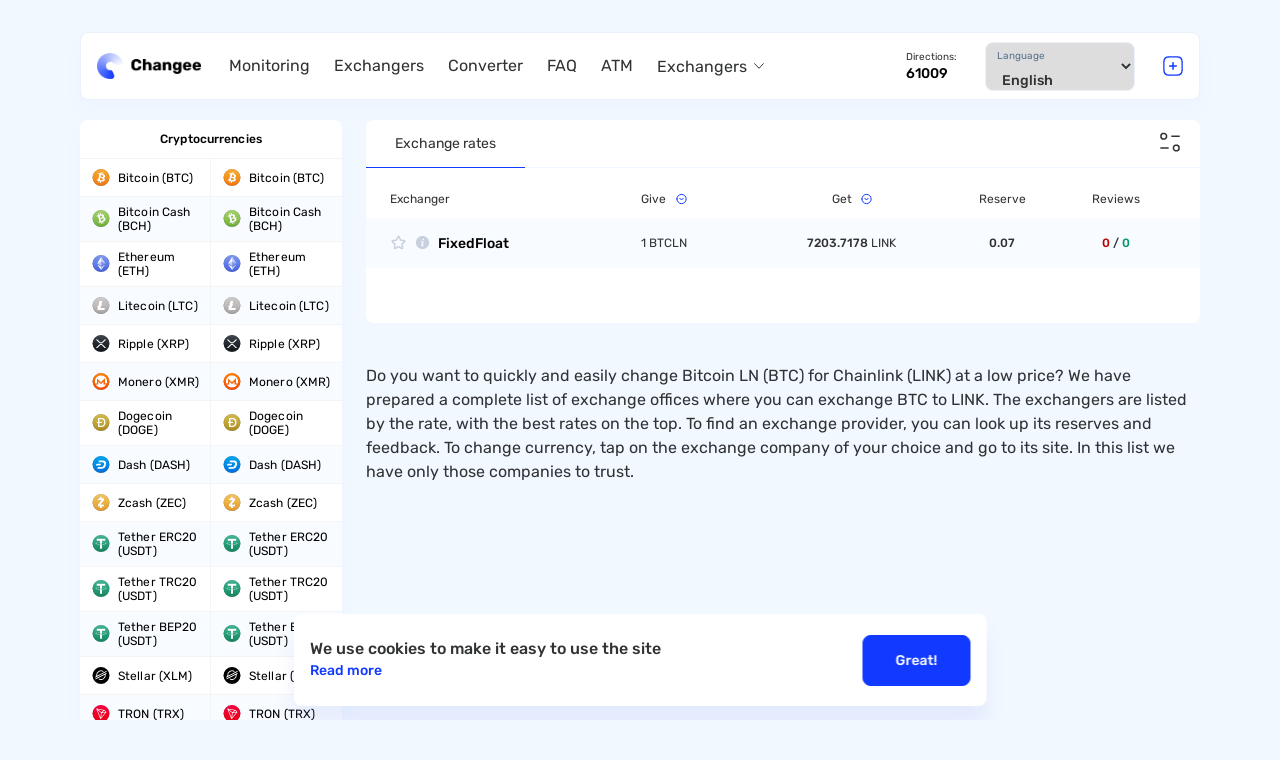

--- FILE ---
content_type: text/html; charset=UTF-8
request_url: https://changee.io/bitcoin-ln-to-chainlink
body_size: 8188
content:
<!DOCTYPE html>
<html lang="en"><head>
    <meta charset="UTF-8">
<meta name="viewport" content="width=device-width, initial-scale=1, maximum-scale=1, shrink-to-fit=no">
<meta http-equiv="x-ua-compatible" content="ie=edge">
<base href="https://changee.io/">
<link rel="canonical" href="https://changee.io/bitcoin-ln-to-chainlink">
<!-- Glider CSS -->
<link rel="stylesheet" href="https://changee.io/static/css/include/glider.min.css">

<!-- Bootstrap Grid CSS -->
<link rel="stylesheet" href="https://changee.io/static/css/include/bootstrap-grid.min.css">
<link rel="stylesheet" href="https://changee.io/static/css/include/nice-select2.css">

<!-- Styles -->
<link rel="stylesheet" href="https://cdn.jsdelivr.net/gh/englishextra/img-lightbox@0.1.8/css/img-lightbox.min.css">
<link rel="stylesheet" href="https://changee.io/static/css/app.min.css?4703f64792e7fa9312c6196c0beca62f">
<title>BTC to LINK Exchange – Convert Bitcoin LN to Chainlink with best rate</title>
<meta name="description" content="Swap Bitcoin LN to Chainlink with beneficial rate. Quick transactions BTC to LINK conversion with very low fees. Bitcoin LN vs Chainlink price graph. Find the finest electronic money and cryptocurrency exchangers on one page. Exchange your cryptocurrency in just a few minutes 24/7.">

<meta name="robots" content="index,follow">
<meta http-equiv="x-dns-prefetch-control" content="on">

<link rel="manifest" href="https://changee.io/manifest.json">

<!-- favicon -->
<link rel="apple-touch-icon" sizes="180x180" href="https://changee.io/static/images/dest/favicon/apple-touch-icon.png">
<link rel="icon" type="image/png" sizes="32x32" href="https://changee.io/static/images/dest/favicon/favicon-32x32.png">
<link rel="icon" type="image/png" sizes="16x16" href="https://changee.io/static/images/dest/favicon/favicon-16x16.png">
<link rel="mask-icon" href="https://changee.io/static/images/dest/favicon/safari-pinned-tab.svg" color="#292d4e">
<link rel="shortcut icon" href="https://changee.io/static/images/dest/favicon/favicon.ico">
<!-- app -->
<meta name="apple-mobile-web-app-title" content="changee.io">
<meta name="apple-mobile-web-app-capable" content="yes">
<meta name="apple-mobile-web-app-status-bar-style" content="white">
<meta name="application-name" content="changee.io">
<meta name="msapplication-TileColor" content="#000">
<meta name="msapplication-navbutton-color" content="#1139ff">
<meta name="msapplication-starturl" content="/">
<meta name="theme-color" content="#f2f8ff">
<meta name="mobile-web-app-capable" content="yes">
<meta name="author" content="changee.io">
<meta name="language" content="en">
<!-- open graph -->
<meta property="og:url" content="https://changee.io/bitcoin-ln-to-chainlink">
<meta property="og:type" content="">
<meta property="og:title" content="BTC to LINK Exchange – Convert Bitcoin LN to Chainlink with best rate">
<meta property="og:image:width" content="1280">
<meta property="og:image:height" content="720">
<meta property="og:description" content="Swap Bitcoin LN to Chainlink with beneficial rate. Quick transactions BTC to LINK conversion with very low fees. Bitcoin LN vs Chainlink price graph. Find the finest electronic money and cryptocurrency exchangers on one page. Exchange your cryptocurrency in just a few minutes 24/7.">
<meta property="og:site_name" content="changee.io">
<meta property="og:locale" content="en">
<!-- twitter -->
<meta property="twitter:card" content="summary_large_image">
<meta property="twitter:title" content="BTC to LINK Exchange – Convert Bitcoin LN to Chainlink with best rate">
<meta property="twitter:description" content="Swap Bitcoin LN to Chainlink with beneficial rate. Quick transactions BTC to LINK conversion with very low fees. Bitcoin LN vs Chainlink price graph. Find the finest electronic money and cryptocurrency exchangers on one page. Exchange your cryptocurrency in just a few minutes 24/7.">
<meta property="twitter:creator" content="@change">
<meta property="twitter:site" content="@change">
<meta property="twitter:image" content="https://changee.io/">
<!-- dublin core -->
<meta name="DC.Title" content="BTC to LINK Exchange – Convert Bitcoin LN to Chainlink with best rate">
<meta name="DC.Creator" content="changee.io">
<meta name="DC.Description" content="Swap Bitcoin LN to Chainlink with beneficial rate. Quick transactions BTC to LINK conversion with very low fees. Bitcoin LN vs Chainlink price graph. Find the finest electronic money and cryptocurrency exchangers on one page. Exchange your cryptocurrency in just a few minutes 24/7.">
<meta name="DC.Publisher" content="changee.io">
<meta name="DC.Contributor" content="changee.io">
<meta name="DC.Date" content=" 1970-01-01">
<meta name="DC.Type" content="Text">
<meta name="DC.Format" content="text/html">
<meta name="DC.Identifier" content="https://changee.io/bitcoin-ln-to-chainlink">
<meta name="DC.Language" content="en">
<meta name="DC.Coverage" content="World">
<meta name="DC.Rights" content="changee.io">
<meta property="article:published_time" content="1970-01-01T03:00:00">
<meta property="article:modified_time" content="1970-01-01T03:00:00">

<link rel="stylesheet" href="/assets/components/easycomm/css/web/ec.default.css" type="text/css">
<script type="text/javascript">easyCommConfig = {"ctx":"web","jsUrl":"\/assets\/components\/easycomm\/js\/web\/","cssUrl":"\/assets\/components\/easycomm\/css\/web\/","imgUrl":"\/assets\/components\/easycomm\/img\/web\/","actionUrl":"\/assets\/components\/easycomm\/action.php","reCaptchaSiteKey":""}</script>
<link rel="canonical" href="https://changee.io/bitcoin-ln-to-chainlink">
<link rel="stylesheet" href="/assets/components/ajaxform/css/default.css" type="text/css">
</head>

<body>
<header class="header " id="header">
    <div class="container">
        <div class="header__inner">
            <div class="header__left">
                <button type="button" class="header__burger no-xl md" id="menuToggle">
                    <span></span>
                </button>
                <a href="/" class="header__logo">
                    <picture decoding="async">
                        <source type="image/webp" srcset="https://changee.io/static/images/dest/header/logo.webp">
                        <img width="118" height="30" loading="lazy" src="https://changee.io/static/images/dest/header/logo.png" alt="Change" title="Change">
                    </picture>

                </a>
            </div>
            <div class="header__center">
                <!-- Nav -->
                <nav class="nav">
                    <nav class="nav">
    
    <ul class="nav__list">
        
<li class="nav__item ">
    <a href="https://changee.io/" class="nav__link first">Monitoring</a>
    
    </li>
<li class="nav__item ">
    <a href="https://changee.io/exchangers" class="nav__link ">Exchangers</a>
    
    </li>
<li class="nav__item ">
    <a href="https://changee.io/converter" class="nav__link ">Converter</a>
    
    </li>
<li class="nav__item ">
    <a href="https://changee.io/faq" class="nav__link ">FAQ</a>
    
    </li>
<li class="nav__item ">
    <a href="https://changee.io/atm" class="nav__link ">ATM</a>
    
    </li>
<li class="nav__item nav__item--depth">
    <a href="https://changee.io/kriptobirzhi-prinimayushie-rossiyskie-rubli/" class="nav__link last">Exchangers</a>
    
    <div class="nav__inner">
    <ul class="nav__inner-list">
      
<li class="nav__item-inner">
    <a href="https://changee.io/kak-i-gde-kupit-usdt" class="nav__link first">How to Buy USDT with Rubles</a>
</li>
<li class="nav__item-inner">
    <a href="https://changee.io/kak-i-gde-kupit-bitcoin" class="nav__link ">Buy Bitcoin</a>
</li>
<li class="nav__item-inner">
    <a href="https://changee.io/kak-kypit-memkoiny" class="nav__link last">Buy Memecoins in 2025</a>
</li>  
    </ul>
</div></li>    </ul>
</nav>                </nav>
                <!-- Nav END -->

                <div class="header__center__wrapper">
                    <div class="header__info">
                        <div class="header__info__item">
                            <div class="header__info__title">
                                                                    Directions:
                                                            </div>
                            <div class="header__info__value">
                                61009                            </div>
                        </div>
                    </div>

                    <div class="header__wrapper">
                        <span class="exchange__select__supt__title">
                                                              Language
                                                     </span>
                        <select name="languages" id="languages" class="custom-select header__select" onchange="location = this.value;">
                            <option value="http://changee.io/bitcoin-ln-to-chainlink" selected>English</option><option value="http://changee.io/ru/bitcoin-ln-to-chainlink">Русский</option>                        </select>
                    </div>
                </div>


            </div>
            <div class="header__right">
                <button type="button" class="header__add__btn" data-popup="#popupAddition">
                    <img loading="lazy" src="https://changee.io/static/images/dest/header/add.svg" alt="add" title="add">
                </button>
            </div>
        </div>
    </div>
</header>

<input type="hidden" id="locale" value="en">


<main class="main">

    <div class="main__inner">
        <div class="container">
            <div class="row">
                <div class="main__col col-3 no-md">
                    <div class="sidebar">
        
<div class="sidebar-currencies">
    <div class="sidebar-currencies__wrrapper">
        <div class="sidebar-currencies__block">
            <div class="sidebar-currencies__head">
                Cryptocurrencies            </div>
            <div class="sidebar-currencies__list">
                <a href="bitcoin" class="sidebar-currencies__link" rel="nofollow">
    <img width="18" height="18" src="https://changee.io/static/images/dest/crypto-icons/icon/btc.svg" alt="Bitcoin" title="Bitcoin" class="sidebar-currencies__icon" loading="lazy">
    <span class="sidebar-currencies__text">Bitcoin (BTC)</span>
</a>

<a href="bitcoin" class="sidebar-currencies__link" rel="nofollow">
    <img width="18" height="18" src="https://changee.io/static/images/dest/crypto-icons/icon/btc.svg" alt="Bitcoin" title="Bitcoin" class="sidebar-currencies__icon" loading="lazy">
    <span class="sidebar-currencies__text">Bitcoin (BTC)</span>
</a>
<a href="bitcoin-cash" class="sidebar-currencies__link" rel="nofollow">
    <img width="18" height="18" src="https://changee.io/static/images/dest/crypto-icons/icon/bch.svg" alt="Bitcoin Cash" title="Bitcoin Cash" class="sidebar-currencies__icon" loading="lazy">
    <span class="sidebar-currencies__text">Bitcoin Cash (BCH)</span>
</a>

<a href="bitcoin-cash" class="sidebar-currencies__link" rel="nofollow">
    <img width="18" height="18" src="https://changee.io/static/images/dest/crypto-icons/icon/bch.svg" alt="Bitcoin Cash" title="Bitcoin Cash" class="sidebar-currencies__icon" loading="lazy">
    <span class="sidebar-currencies__text">Bitcoin Cash (BCH)</span>
</a>
<a href="ethereum" class="sidebar-currencies__link" rel="nofollow">
    <img width="18" height="18" src="https://changee.io/static/images/dest/crypto-icons/icon/eth.svg" alt="Ethereum" title="Ethereum" class="sidebar-currencies__icon" loading="lazy">
    <span class="sidebar-currencies__text">Ethereum (ETH)</span>
</a>

<a href="ethereum" class="sidebar-currencies__link" rel="nofollow">
    <img width="18" height="18" src="https://changee.io/static/images/dest/crypto-icons/icon/eth.svg" alt="Ethereum" title="Ethereum" class="sidebar-currencies__icon" loading="lazy">
    <span class="sidebar-currencies__text">Ethereum (ETH)</span>
</a>
<a href="litecoin" class="sidebar-currencies__link" rel="nofollow">
    <img width="18" height="18" src="https://changee.io/static/images/dest/crypto-icons/icon/ltc.svg" alt="Litecoin" title="Litecoin" class="sidebar-currencies__icon" loading="lazy">
    <span class="sidebar-currencies__text">Litecoin (LTC)</span>
</a>

<a href="litecoin" class="sidebar-currencies__link" rel="nofollow">
    <img width="18" height="18" src="https://changee.io/static/images/dest/crypto-icons/icon/ltc.svg" alt="Litecoin" title="Litecoin" class="sidebar-currencies__icon" loading="lazy">
    <span class="sidebar-currencies__text">Litecoin (LTC)</span>
</a>
<a href="ripple" class="sidebar-currencies__link" rel="nofollow">
    <img width="18" height="18" src="https://changee.io/static/images/dest/crypto-icons/icon/xrp.svg" alt="Ripple" title="Ripple" class="sidebar-currencies__icon" loading="lazy">
    <span class="sidebar-currencies__text">Ripple (XRP)</span>
</a>

<a href="ripple" class="sidebar-currencies__link" rel="nofollow">
    <img width="18" height="18" src="https://changee.io/static/images/dest/crypto-icons/icon/xrp.svg" alt="Ripple" title="Ripple" class="sidebar-currencies__icon" loading="lazy">
    <span class="sidebar-currencies__text">Ripple (XRP)</span>
</a>
<a href="monero" class="sidebar-currencies__link" rel="nofollow">
    <img width="18" height="18" src="https://changee.io/static/images/dest/crypto-icons/icon/xmr.svg" alt="Monero" title="Monero" class="sidebar-currencies__icon" loading="lazy">
    <span class="sidebar-currencies__text">Monero (XMR)</span>
</a>

<a href="monero" class="sidebar-currencies__link" rel="nofollow">
    <img width="18" height="18" src="https://changee.io/static/images/dest/crypto-icons/icon/xmr.svg" alt="Monero" title="Monero" class="sidebar-currencies__icon" loading="lazy">
    <span class="sidebar-currencies__text">Monero (XMR)</span>
</a>
<a href="dogecoin" class="sidebar-currencies__link" rel="nofollow">
    <img width="18" height="18" src="https://changee.io/static/images/dest/crypto-icons/icon/doge.svg" alt="Dogecoin" title="Dogecoin" class="sidebar-currencies__icon" loading="lazy">
    <span class="sidebar-currencies__text">Dogecoin (DOGE)</span>
</a>

<a href="dogecoin" class="sidebar-currencies__link" rel="nofollow">
    <img width="18" height="18" src="https://changee.io/static/images/dest/crypto-icons/icon/doge.svg" alt="Dogecoin" title="Dogecoin" class="sidebar-currencies__icon" loading="lazy">
    <span class="sidebar-currencies__text">Dogecoin (DOGE)</span>
</a>
<a href="dash" class="sidebar-currencies__link" rel="nofollow">
    <img width="18" height="18" src="https://changee.io/static/images/dest/crypto-icons/icon/dash.svg" alt="Dash" title="Dash" class="sidebar-currencies__icon" loading="lazy">
    <span class="sidebar-currencies__text">Dash (DASH)</span>
</a>

<a href="dash" class="sidebar-currencies__link" rel="nofollow">
    <img width="18" height="18" src="https://changee.io/static/images/dest/crypto-icons/icon/dash.svg" alt="Dash" title="Dash" class="sidebar-currencies__icon" loading="lazy">
    <span class="sidebar-currencies__text">Dash (DASH)</span>
</a>
<a href="zcash" class="sidebar-currencies__link" rel="nofollow">
    <img width="18" height="18" src="https://changee.io/static/images/dest/crypto-icons/icon/zec.svg" alt="Zcash" title="Zcash" class="sidebar-currencies__icon" loading="lazy">
    <span class="sidebar-currencies__text">Zcash (ZEC)</span>
</a>

<a href="zcash" class="sidebar-currencies__link" rel="nofollow">
    <img width="18" height="18" src="https://changee.io/static/images/dest/crypto-icons/icon/zec.svg" alt="Zcash" title="Zcash" class="sidebar-currencies__icon" loading="lazy">
    <span class="sidebar-currencies__text">Zcash (ZEC)</span>
</a>
<a href="tether-erc20" class="sidebar-currencies__link" rel="nofollow">
    <img width="18" height="18" src="https://changee.io/static/images/dest/crypto-icons/icon/usdt.svg" alt="Tether ERC20" title="Tether ERC20" class="sidebar-currencies__icon" loading="lazy">
    <span class="sidebar-currencies__text">Tether ERC20 (USDT)</span>
</a>

<a href="tether-erc20" class="sidebar-currencies__link" rel="nofollow">
    <img width="18" height="18" src="https://changee.io/static/images/dest/crypto-icons/icon/usdt.svg" alt="Tether ERC20" title="Tether ERC20" class="sidebar-currencies__icon" loading="lazy">
    <span class="sidebar-currencies__text">Tether ERC20 (USDT)</span>
</a>
<a href="tether-trc20" class="sidebar-currencies__link" rel="nofollow">
    <img width="18" height="18" src="https://changee.io/static/images/dest/crypto-icons/icon/usdt.svg" alt="Tether TRC20" title="Tether TRC20" class="sidebar-currencies__icon" loading="lazy">
    <span class="sidebar-currencies__text">Tether TRC20 (USDT)</span>
</a>

<a href="tether-trc20" class="sidebar-currencies__link" rel="nofollow">
    <img width="18" height="18" src="https://changee.io/static/images/dest/crypto-icons/icon/usdt.svg" alt="Tether TRC20" title="Tether TRC20" class="sidebar-currencies__icon" loading="lazy">
    <span class="sidebar-currencies__text">Tether TRC20 (USDT)</span>
</a>
<a href="tether-bep20" class="sidebar-currencies__link" rel="nofollow">
    <img width="18" height="18" src="https://changee.io/static/images/dest/crypto-icons/icon/usdt.svg" alt="Tether BEP20" title="Tether BEP20" class="sidebar-currencies__icon" loading="lazy">
    <span class="sidebar-currencies__text">Tether BEP20 (USDT)</span>
</a>

<a href="tether-bep20" class="sidebar-currencies__link" rel="nofollow">
    <img width="18" height="18" src="https://changee.io/static/images/dest/crypto-icons/icon/usdt.svg" alt="Tether BEP20" title="Tether BEP20" class="sidebar-currencies__icon" loading="lazy">
    <span class="sidebar-currencies__text">Tether BEP20 (USDT)</span>
</a>
<a href="stellar" class="sidebar-currencies__link" rel="nofollow">
    <img width="18" height="18" src="https://changee.io/static/images/dest/crypto-icons/icon/xlm.svg" alt="Stellar" title="Stellar" class="sidebar-currencies__icon" loading="lazy">
    <span class="sidebar-currencies__text">Stellar (XLM)</span>
</a>

<a href="stellar" class="sidebar-currencies__link" rel="nofollow">
    <img width="18" height="18" src="https://changee.io/static/images/dest/crypto-icons/icon/xlm.svg" alt="Stellar" title="Stellar" class="sidebar-currencies__icon" loading="lazy">
    <span class="sidebar-currencies__text">Stellar (XLM)</span>
</a>
<a href="tron" class="sidebar-currencies__link" rel="nofollow">
    <img width="18" height="18" src="https://changee.io/static/images/dest/crypto-icons/icon/trx.svg" alt="TRON" title="TRON" class="sidebar-currencies__icon" loading="lazy">
    <span class="sidebar-currencies__text">TRON (TRX)</span>
</a>

<a href="tron" class="sidebar-currencies__link" rel="nofollow">
    <img width="18" height="18" src="https://changee.io/static/images/dest/crypto-icons/icon/trx.svg" alt="TRON" title="TRON" class="sidebar-currencies__icon" loading="lazy">
    <span class="sidebar-currencies__text">TRON (TRX)</span>
</a>
<a href="binance-coin" class="sidebar-currencies__link" rel="nofollow">
    <img width="18" height="18" src="https://changee.io/static/images/dest/crypto-icons/icon/bnb.svg" alt="Binance Coin" title="Binance Coin" class="sidebar-currencies__icon" loading="lazy">
    <span class="sidebar-currencies__text">Binance Coin (BNB)</span>
</a>

<a href="binance-coin" class="sidebar-currencies__link" rel="nofollow">
    <img width="18" height="18" src="https://changee.io/static/images/dest/crypto-icons/icon/bnb.svg" alt="Binance Coin" title="Binance Coin" class="sidebar-currencies__icon" loading="lazy">
    <span class="sidebar-currencies__text">Binance Coin (BNB)</span>
</a>
<a href="shiba-inu" class="sidebar-currencies__link" rel="nofollow">
    <img width="18" height="18" src="https://changee.io/static/images/dest/crypto-icons/icon/shib.svg" alt="Shiba Inu" title="Shiba Inu" class="sidebar-currencies__icon" loading="lazy">
    <span class="sidebar-currencies__text">Shiba Inu (SHIB)</span>
</a>

<a href="shiba-inu" class="sidebar-currencies__link" rel="nofollow">
    <img width="18" height="18" src="https://changee.io/static/images/dest/crypto-icons/icon/shib.svg" alt="Shiba Inu" title="Shiba Inu" class="sidebar-currencies__icon" loading="lazy">
    <span class="sidebar-currencies__text">Shiba Inu (SHIB)</span>
</a>            </div>
        </div>
        <div class="sidebar-currencies__block">
            <div class="sidebar-currencies__head">
                Digital currencies            </div>
            <div class="sidebar-currencies__list">
                <a href="perfect-money-usd" class="sidebar-currencies__link" rel="nofollow">
    <img width="18" height="18" src="https://changee.io/static/images/dest/crypto-icons/icon/usd.svg" alt="Perfect Money USD" title="Perfect Money USD" class="sidebar-currencies__icon" loading="lazy">
    <span class="sidebar-currencies__text">Perfect Money USD</span>
</a>

<a href="perfect-money-usd" class="sidebar-currencies__link" rel="nofollow">
    <img width="18" height="18" src="https://changee.io/static/images/dest/crypto-icons/icon/usd.svg" alt="Perfect Money USD" title="Perfect Money USD" class="sidebar-currencies__icon" loading="lazy">
    <span class="sidebar-currencies__text">Perfect Money USD</span>
</a>
<a href="perfect-money-eur" class="sidebar-currencies__link" rel="nofollow">
    <img width="18" height="18" src="https://changee.io/static/images/dest/crypto-icons/icon/eur.svg" alt="Perfect Money EUR" title="Perfect Money EUR" class="sidebar-currencies__icon" loading="lazy">
    <span class="sidebar-currencies__text">Perfect Money EUR</span>
</a>

<a href="perfect-money-eur" class="sidebar-currencies__link" rel="nofollow">
    <img width="18" height="18" src="https://changee.io/static/images/dest/crypto-icons/icon/eur.svg" alt="Perfect Money EUR" title="Perfect Money EUR" class="sidebar-currencies__icon" loading="lazy">
    <span class="sidebar-currencies__text">Perfect Money EUR</span>
</a>
<a href="pm-e-voucher-usd" class="sidebar-currencies__link" rel="nofollow">
    <img width="18" height="18" src="https://changee.io/static/images/dest/crypto-icons/icon/usd.svg" alt="PM e-Voucher USD" title="PM e-Voucher USD" class="sidebar-currencies__icon" loading="lazy">
    <span class="sidebar-currencies__text">PM e-Voucher USD</span>
</a>

<a href="pm-e-voucher-usd" class="sidebar-currencies__link" rel="nofollow">
    <img width="18" height="18" src="https://changee.io/static/images/dest/crypto-icons/icon/usd.svg" alt="PM e-Voucher USD" title="PM e-Voucher USD" class="sidebar-currencies__icon" loading="lazy">
    <span class="sidebar-currencies__text">PM e-Voucher USD</span>
</a>
<a href="paypal-usd" class="sidebar-currencies__link" rel="nofollow">
    <img width="18" height="18" src="https://changee.io/static/images/dest/crypto-icons/icon/usd.svg" alt="PayPal USD" title="PayPal USD" class="sidebar-currencies__icon" loading="lazy">
    <span class="sidebar-currencies__text">PayPal USD</span>
</a>

<a href="paypal-usd" class="sidebar-currencies__link" rel="nofollow">
    <img width="18" height="18" src="https://changee.io/static/images/dest/crypto-icons/icon/usd.svg" alt="PayPal USD" title="PayPal USD" class="sidebar-currencies__icon" loading="lazy">
    <span class="sidebar-currencies__text">PayPal USD</span>
</a>
<a href="paypal-eur" class="sidebar-currencies__link" rel="nofollow">
    <img width="18" height="18" src="https://changee.io/static/images/dest/crypto-icons/icon/eur.svg" alt="PayPal EUR" title="PayPal EUR" class="sidebar-currencies__icon" loading="lazy">
    <span class="sidebar-currencies__text">PayPal EUR</span>
</a>

<a href="paypal-eur" class="sidebar-currencies__link" rel="nofollow">
    <img width="18" height="18" src="https://changee.io/static/images/dest/crypto-icons/icon/eur.svg" alt="PayPal EUR" title="PayPal EUR" class="sidebar-currencies__icon" loading="lazy">
    <span class="sidebar-currencies__text">PayPal EUR</span>
</a>
<a href="advanced-cash-usd" class="sidebar-currencies__link" rel="nofollow">
    <img width="18" height="18" src="https://changee.io/static/images/dest/crypto-icons/icon/usd.svg" alt="Advanced Cash USD" title="Advanced Cash USD" class="sidebar-currencies__icon" loading="lazy">
    <span class="sidebar-currencies__text">Advanced Cash USD</span>
</a>

<a href="advanced-cash-usd" class="sidebar-currencies__link" rel="nofollow">
    <img width="18" height="18" src="https://changee.io/static/images/dest/crypto-icons/icon/usd.svg" alt="Advanced Cash USD" title="Advanced Cash USD" class="sidebar-currencies__icon" loading="lazy">
    <span class="sidebar-currencies__text">Advanced Cash USD</span>
</a>
<a href="advanced-cash-eur" class="sidebar-currencies__link" rel="nofollow">
    <img width="18" height="18" src="https://changee.io/static/images/dest/crypto-icons/icon/eur.svg" alt="Advanced Cash EUR" title="Advanced Cash EUR" class="sidebar-currencies__icon" loading="lazy">
    <span class="sidebar-currencies__text">Advanced Cash EUR</span>
</a>

<a href="advanced-cash-eur" class="sidebar-currencies__link" rel="nofollow">
    <img width="18" height="18" src="https://changee.io/static/images/dest/crypto-icons/icon/eur.svg" alt="Advanced Cash EUR" title="Advanced Cash EUR" class="sidebar-currencies__icon" loading="lazy">
    <span class="sidebar-currencies__text">Advanced Cash EUR</span>
</a>
<a href="skrill-usd" class="sidebar-currencies__link" rel="nofollow">
    <img width="18" height="18" src="https://changee.io/static/images/dest/crypto-icons/icon/usd.svg" alt="Skrill USD" title="Skrill USD" class="sidebar-currencies__icon" loading="lazy">
    <span class="sidebar-currencies__text">Skrill USD</span>
</a>

<a href="skrill-usd" class="sidebar-currencies__link" rel="nofollow">
    <img width="18" height="18" src="https://changee.io/static/images/dest/crypto-icons/icon/usd.svg" alt="Skrill USD" title="Skrill USD" class="sidebar-currencies__icon" loading="lazy">
    <span class="sidebar-currencies__text">Skrill USD</span>
</a>
<a href="skrill-eur" class="sidebar-currencies__link" rel="nofollow">
    <img width="18" height="18" src="https://changee.io/static/images/dest/crypto-icons/icon/eur.svg" alt="Skrill EUR" title="Skrill EUR" class="sidebar-currencies__icon" loading="lazy">
    <span class="sidebar-currencies__text">Skrill EUR</span>
</a>

<a href="skrill-eur" class="sidebar-currencies__link" rel="nofollow">
    <img width="18" height="18" src="https://changee.io/static/images/dest/crypto-icons/icon/eur.svg" alt="Skrill EUR" title="Skrill EUR" class="sidebar-currencies__icon" loading="lazy">
    <span class="sidebar-currencies__text">Skrill EUR</span>
</a>
<a href="payeer-usd" class="sidebar-currencies__link" rel="nofollow">
    <img width="18" height="18" src="https://changee.io/static/images/dest/crypto-icons/icon/usd.svg" alt="Payeer USD" title="Payeer USD" class="sidebar-currencies__icon" loading="lazy">
    <span class="sidebar-currencies__text">Payeer USD</span>
</a>

<a href="payeer-usd" class="sidebar-currencies__link" rel="nofollow">
    <img width="18" height="18" src="https://changee.io/static/images/dest/crypto-icons/icon/usd.svg" alt="Payeer USD" title="Payeer USD" class="sidebar-currencies__icon" loading="lazy">
    <span class="sidebar-currencies__text">Payeer USD</span>
</a>
<a href="neteller-usd" class="sidebar-currencies__link" rel="nofollow">
    <img width="18" height="18" src="https://changee.io/static/images/dest/crypto-icons/icon/usd.svg" alt="Neteller USD" title="Neteller USD" class="sidebar-currencies__icon" loading="lazy">
    <span class="sidebar-currencies__text">Neteller USD</span>
</a>

<a href="neteller-usd" class="sidebar-currencies__link" rel="nofollow">
    <img width="18" height="18" src="https://changee.io/static/images/dest/crypto-icons/icon/usd.svg" alt="Neteller USD" title="Neteller USD" class="sidebar-currencies__icon" loading="lazy">
    <span class="sidebar-currencies__text">Neteller USD</span>
</a>
<a href="neteller-eur" class="sidebar-currencies__link" rel="nofollow">
    <img width="18" height="18" src="https://changee.io/static/images/dest/crypto-icons/icon/eur.svg" alt="Neteller EUR" title="Neteller EUR" class="sidebar-currencies__icon" loading="lazy">
    <span class="sidebar-currencies__text">Neteller EUR</span>
</a>

<a href="neteller-eur" class="sidebar-currencies__link" rel="nofollow">
    <img width="18" height="18" src="https://changee.io/static/images/dest/crypto-icons/icon/eur.svg" alt="Neteller EUR" title="Neteller EUR" class="sidebar-currencies__icon" loading="lazy">
    <span class="sidebar-currencies__text">Neteller EUR</span>
</a>
<a href="epay-usd" class="sidebar-currencies__link" rel="nofollow">
    <img width="18" height="18" src="https://changee.io/static/images/dest/crypto-icons/icon/usd.svg" alt="Epay USD" title="Epay USD" class="sidebar-currencies__icon" loading="lazy">
    <span class="sidebar-currencies__text">Epay USD</span>
</a>

<a href="epay-usd" class="sidebar-currencies__link" rel="nofollow">
    <img width="18" height="18" src="https://changee.io/static/images/dest/crypto-icons/icon/usd.svg" alt="Epay USD" title="Epay USD" class="sidebar-currencies__icon" loading="lazy">
    <span class="sidebar-currencies__text">Epay USD</span>
</a>
<a href="webmoney-wme" class="sidebar-currencies__link" rel="nofollow">
    <img width="18" height="18" src="https://changee.io/static/images/dest/crypto-icons/icon/wme.svg" alt="WebMoney WME" title="WebMoney WME" class="sidebar-currencies__icon" loading="lazy">
    <span class="sidebar-currencies__text">WebMoney WME</span>
</a>

<a href="webmoney-wme" class="sidebar-currencies__link" rel="nofollow">
    <img width="18" height="18" src="https://changee.io/static/images/dest/crypto-icons/icon/wme.svg" alt="WebMoney WME" title="WebMoney WME" class="sidebar-currencies__icon" loading="lazy">
    <span class="sidebar-currencies__text">WebMoney WME</span>
</a>
<a href="webmoney-wmz" class="sidebar-currencies__link" rel="nofollow">
    <img width="18" height="18" src="https://changee.io/static/images/dest/crypto-icons/icon/wmz.svg" alt="WebMoney WMZ" title="WebMoney WMZ" class="sidebar-currencies__icon" loading="lazy">
    <span class="sidebar-currencies__text">WebMoney WMZ</span>
</a>

<a href="webmoney-wmz" class="sidebar-currencies__link" rel="nofollow">
    <img width="18" height="18" src="https://changee.io/static/images/dest/crypto-icons/icon/wmz.svg" alt="WebMoney WMZ" title="WebMoney WMZ" class="sidebar-currencies__icon" loading="lazy">
    <span class="sidebar-currencies__text">WebMoney WMZ</span>
</a>            </div>
        </div>
        <div class="sidebar-currencies__block">
            <div class="sidebar-currencies__head">
                Crypto exchanges balances            </div>
            <div class="sidebar-currencies__list">
                <a href="exmo-usd" class="sidebar-currencies__link" rel="nofollow">
    <img width="18" height="18" src="https://changee.io/static/images/dest/crypto-icons/icon/usd.svg" alt="Exmo USD" title="Exmo USD" class="sidebar-currencies__icon" loading="lazy">
    <span class="sidebar-currencies__text">Exmo USD</span>
</a>

<a href="exmo-usd" class="sidebar-currencies__link" rel="nofollow">
    <img width="18" height="18" src="https://changee.io/static/images/dest/crypto-icons/icon/usd.svg" alt="Exmo USD" title="Exmo USD" class="sidebar-currencies__icon" loading="lazy">
    <span class="sidebar-currencies__text">Exmo USD</span>
</a>
<a href="cryptex" class="sidebar-currencies__link" rel="nofollow">
    <img width="18" height="18" src="https://changee.io/static/images/dest/crypto-icons/icon/cryptex.png" alt="Cryptex" title="Cryptex" class="sidebar-currencies__icon" loading="lazy">
    <span class="sidebar-currencies__text">Cryptex</span>
</a>

<a href="cryptex" class="sidebar-currencies__link" rel="nofollow">
    <img width="18" height="18" src="https://changee.io/static/images/dest/crypto-icons/icon/cryptex.png" alt="Cryptex" title="Cryptex" class="sidebar-currencies__icon" loading="lazy">
    <span class="sidebar-currencies__text">Cryptex</span>
</a>            </div>
        </div>
        <div class="sidebar-currencies__block sidebar-currencies__block--hidden">
            <div class="sidebar-currencies__head">
                Online banking            </div>
            <div class="sidebar-currencies__list">
                <a href="visa-mastercard-usd" class="sidebar-currencies__link" rel="nofollow">
    <img width="18" height="18" src="https://changee.io/static/images/dest/crypto-icons/icon/usd.svg" alt="Visa/MasterCard USD" title="Visa/MasterCard USD" class="sidebar-currencies__icon" loading="lazy">
    <span class="sidebar-currencies__text">Visa/MasterCard USD</span>
</a>

<a href="visa-mastercard-usd" class="sidebar-currencies__link" rel="nofollow">
    <img width="18" height="18" src="https://changee.io/static/images/dest/crypto-icons/icon/usd.svg" alt="Visa/MasterCard USD" title="Visa/MasterCard USD" class="sidebar-currencies__icon" loading="lazy">
    <span class="sidebar-currencies__text">Visa/MasterCard USD</span>
</a>
<a href="visa-mastercard-eur" class="sidebar-currencies__link" rel="nofollow">
    <img width="18" height="18" src="https://changee.io/static/images/dest/crypto-icons/icon/eur.svg" alt="Visa/MasterCard EUR" title="Visa/MasterCard EUR" class="sidebar-currencies__icon" loading="lazy">
    <span class="sidebar-currencies__text">Visa/MasterCard EUR</span>
</a>

<a href="visa-mastercard-eur" class="sidebar-currencies__link" rel="nofollow">
    <img width="18" height="18" src="https://changee.io/static/images/dest/crypto-icons/icon/eur.svg" alt="Visa/MasterCard EUR" title="Visa/MasterCard EUR" class="sidebar-currencies__icon" loading="lazy">
    <span class="sidebar-currencies__text">Visa/MasterCard EUR</span>
</a>
<a href="visa-mastercard-gbp" class="sidebar-currencies__link" rel="nofollow">
    <img width="18" height="18" src="https://changee.io/static/images/dest/crypto-icons/icon/gbp.svg" alt="Visa/MasterCard GBP" title="Visa/MasterCard GBP" class="sidebar-currencies__icon" loading="lazy">
    <span class="sidebar-currencies__text">Visa/MasterCard GBP</span>
</a>

<a href="visa-mastercard-gbp" class="sidebar-currencies__link" rel="nofollow">
    <img width="18" height="18" src="https://changee.io/static/images/dest/crypto-icons/icon/gbp.svg" alt="Visa/MasterCard GBP" title="Visa/MasterCard GBP" class="sidebar-currencies__icon" loading="lazy">
    <span class="sidebar-currencies__text">Visa/MasterCard GBP</span>
</a>
<a href="sepa-eur" class="sidebar-currencies__link" rel="nofollow">
    <img width="18" height="18" src="https://changee.io/static/images/dest/crypto-icons/icon/eur.svg" alt="Sepa EUR" title="Sepa EUR" class="sidebar-currencies__icon" loading="lazy">
    <span class="sidebar-currencies__text">Sepa EUR</span>
</a>

<a href="sepa-eur" class="sidebar-currencies__link" rel="nofollow">
    <img width="18" height="18" src="https://changee.io/static/images/dest/crypto-icons/icon/eur.svg" alt="Sepa EUR" title="Sepa EUR" class="sidebar-currencies__icon" loading="lazy">
    <span class="sidebar-currencies__text">Sepa EUR</span>
</a>
<a href="bank-transfer-usd" class="sidebar-currencies__link" rel="nofollow">
    <img width="18" height="18" src="https://changee.io/static/images/dest/crypto-icons/icon/usd.svg" alt="Bank transfer USD" title="Bank transfer USD" class="sidebar-currencies__icon" loading="lazy">
    <span class="sidebar-currencies__text">Bank transfer USD</span>
</a>

<a href="bank-transfer-usd" class="sidebar-currencies__link" rel="nofollow">
    <img width="18" height="18" src="https://changee.io/static/images/dest/crypto-icons/icon/usd.svg" alt="Bank transfer USD" title="Bank transfer USD" class="sidebar-currencies__icon" loading="lazy">
    <span class="sidebar-currencies__text">Bank transfer USD</span>
</a>
<a href="unionpay-card" class="sidebar-currencies__link" rel="nofollow">
    <img width="18" height="18" src="https://changee.io/static/images/dest/crypto-icons/icon/union pay.svg" alt="UnionPay Card" title="UnionPay Card" class="sidebar-currencies__icon" loading="lazy">
    <span class="sidebar-currencies__text">UnionPay Card</span>
</a>

<a href="unionpay-card" class="sidebar-currencies__link" rel="nofollow">
    <img width="18" height="18" src="https://changee.io/static/images/dest/crypto-icons/icon/union pay.svg" alt="UnionPay Card" title="UnionPay Card" class="sidebar-currencies__icon" loading="lazy">
    <span class="sidebar-currencies__text">UnionPay Card</span>
</a>
<a href="bank-transfer-eur" class="sidebar-currencies__link" rel="nofollow">
    <img width="18" height="18" src="https://changee.io/static/images/dest/crypto-icons/icon/eur.svg" alt="Bank transfer EUR" title="Bank transfer EUR" class="sidebar-currencies__icon" loading="lazy">
    <span class="sidebar-currencies__text">Bank transfer EUR</span>
</a>

<a href="bank-transfer-eur" class="sidebar-currencies__link" rel="nofollow">
    <img width="18" height="18" src="https://changee.io/static/images/dest/crypto-icons/icon/eur.svg" alt="Bank transfer EUR" title="Bank transfer EUR" class="sidebar-currencies__icon" loading="lazy">
    <span class="sidebar-currencies__text">Bank transfer EUR</span>
</a>            </div>
        </div>
        <div class="sidebar-currencies__block sidebar-currencies__block--hidden">
            <div class="sidebar-currencies__head">
                Money transfers            </div>
            <div class="sidebar-currencies__list">
                <a href="wu-usd" class="sidebar-currencies__link" rel="nofollow">
    <img width="18" height="18" src="https://changee.io/static/images/dest/crypto-icons/icon/usd.svg" alt="WU USD" title="WU USD" class="sidebar-currencies__icon" loading="lazy">
    <span class="sidebar-currencies__text">WU USD</span>
</a>

<a href="wu-usd" class="sidebar-currencies__link" rel="nofollow">
    <img width="18" height="18" src="https://changee.io/static/images/dest/crypto-icons/icon/usd.svg" alt="WU USD" title="WU USD" class="sidebar-currencies__icon" loading="lazy">
    <span class="sidebar-currencies__text">WU USD</span>
</a>
<a href="moneygram-usd" class="sidebar-currencies__link" rel="nofollow">
    <img width="18" height="18" src="https://changee.io/static/images/dest/crypto-icons/icon/usd.svg" alt="MoneyGram USD" title="MoneyGram USD" class="sidebar-currencies__icon" loading="lazy">
    <span class="sidebar-currencies__text">MoneyGram USD</span>
</a>

<a href="moneygram-usd" class="sidebar-currencies__link" rel="nofollow">
    <img width="18" height="18" src="https://changee.io/static/images/dest/crypto-icons/icon/usd.svg" alt="MoneyGram USD" title="MoneyGram USD" class="sidebar-currencies__icon" loading="lazy">
    <span class="sidebar-currencies__text">MoneyGram USD</span>
</a>            </div>
        </div>
        <div class="sidebar-currencies__block sidebar-currencies__block--hidden">
            <div class="sidebar-currencies__head">
                Cash            </div>
            <div class="sidebar-currencies__list">
                <a href="cash-eur" class="sidebar-currencies__link" rel="nofollow">
    <img width="18" height="18" src="https://changee.io/static/images/dest/crypto-icons/icon/eur.svg" alt="Cash EUR" title="Cash EUR" class="sidebar-currencies__icon" loading="lazy">
    <span class="sidebar-currencies__text">Cash EUR</span>
</a>

<a href="cash-eur" class="sidebar-currencies__link" rel="nofollow">
    <img width="18" height="18" src="https://changee.io/static/images/dest/crypto-icons/icon/eur.svg" alt="Cash EUR" title="Cash EUR" class="sidebar-currencies__icon" loading="lazy">
    <span class="sidebar-currencies__text">Cash EUR</span>
</a>
<a href="cash-usd" class="sidebar-currencies__link" rel="nofollow">
    <img width="18" height="18" src="https://changee.io/static/images/dest/crypto-icons/icon/usd.svg" alt="Cash USD" title="Cash USD" class="sidebar-currencies__icon" loading="lazy">
    <span class="sidebar-currencies__text">Cash USD</span>
</a>

<a href="cash-usd" class="sidebar-currencies__link" rel="nofollow">
    <img width="18" height="18" src="https://changee.io/static/images/dest/crypto-icons/icon/usd.svg" alt="Cash USD" title="Cash USD" class="sidebar-currencies__icon" loading="lazy">
    <span class="sidebar-currencies__text">Cash USD</span>
</a>            </div>
        </div>
    </div>
    <button class="sidebar-currencies__show" type="button" id="sidebarCurrenciesShow"></button>
</div></div>                </div>

                <div class="main__col col-xl-9 col-12">
                    <h1 class="visually-hidden">Bitcoin LN (BTC) to Chainlink (LINK) Exchange</h1>
                    <!-- Tabs -->
                    <div class="tabs">
                        <div class="tabs__head">
                            <div class="tabs__head__inner">
                                <nav class="tabs__nav">
                                    <div class="tabs__nav__list">
                                                    <span class="tabs__nav__item tabs__nav__item--active">
                                                        Exchange rates                                                    </span>
                                    </div>
                                </nav>

                                <div class="tabs__btns">
                                    <button class="tabs__btn tabs__btn--settings" type="button" id="openSettings">
                                        <span></span>
                                    </button>
                                </div>
                            </div>
                        </div>

                        <div class="tabs__content">
                            <div class="trade__tab__content trade__tab__content--active trade" id="trade">
                                <div class="trade__tab__content__wrapper">
                                    <div class="trade__table">

                                        <div class="trade__head">
                                            <div class="trade__head__item trade__head__item--exchanger">
                                                Exchanger                                            </div>

                                            <div class="trade__head__item trade__head__item--give trade__head__item--icon">
                                                Give                                                <img loading="lazy" src="https://changee.io/static/images/dest/trade/arrow.svg" alt="arrow" class="trade__head__icon" title="arrow">
                                            </div>

                                            <div class="trade__head__item trade__head__item--get trade__head__item--icon">
                                                Get                                                <img loading="lazy" src="https://changee.io/static/images/dest/trade/arrow.svg" alt="arrow" class="trade__head__icon" title="arrow">
                                            </div>

                                            <div class="trade__head__item trade__head__item--reserve">
                                                Reserve                                            </div>

                                            <div class="trade__head__item trade__head__item--reviews">
                                                Reviews                                            </div>
                                        </div>
                                        <div class="trade__body" id="tradeList">

                                                                                        

                                            <div class="trade__line">
    <div class="trade__body__item trade__body__item--exchanger">
        <button class="trade__body__item__btn trade__body__item__btn--faivorite" data-name="" data-id="">
            <span></span>
        </button>
        <button class="trade__body__item__btn trade__body__item__btn--info">
            <span class="trade__body__info__icon"></span>
        </button>
                                                                <a href="" class="trade__body__item__title" rel="nofollow">
            FixedFloat        </a>

        <div class="trade__popup">
            <div class="trade__popup__head">
                <div class="trade__popup__country">
                                    </div>
                <a href="" class="trade__popup__title" rel="nofollow">
                    FixedFloat                </a>
                <div class="trade__popup__rating">
                    <span class="trade__popup__rating__item trade__popup__rating__item--active"></span>
                    <span class="trade__popup__rating__item trade__popup__rating__item--active"></span>
                    <span class="trade__popup__rating__item trade__popup__rating__item--active"></span>
                    <span class="trade__popup__rating__item trade__popup__rating__item--active"></span>
                    <span class="trade__popup__rating__item"></span>
                </div>
            </div>

            <div class="trade__popup__body">
                <div class="trade__popup__item">
                    <div class="trade__popup__item__suptitle">
                        Резерв
                    </div>
                    <div class="trade__popup__item__title">
                                            </div>
                </div>

                <div class="trade__popup__item">
                    <div class="trade__popup__item__suptitle">
                        Возраст
                    </div>
                    <div class="trade__popup__item__title">
                         лет                    </div>
                </div>

                <div class="trade__popup__item">
                    <div class="trade__popup__item__suptitle">
                        WebMoney BL
                    </div>
                    <div class="trade__popup__item__title">
                                            </div>
                </div>

                <div class="trade__popup__item">
                    <div class="trade__popup__item__suptitle">
                        Perfect Money TS
                    </div>
                    <div class="trade__popup__item__title">
                                            </div>
                </div>
            </div>
        </div>
    </div>

    <div class="trade__body__item trade__body__item--give">
        1 BTCLN    </div>

    <div class="trade__body__item trade__body__item--get">
        <strong>7203.7178</strong> LINK    </div>

    <div class="trade__body__item trade__body__item--reserve">
        <strong>0.07</strong>
    </div>

    <div class="trade__body__item trade__body__item--reviews">
                        <a href="#reviews" class="trade__body__link">
            <strong>
                <span class="text__red">0</span> / <span class="text__green">0</span>
            </strong>
        </a>
    </div>
</div>                                        </div>
                                    </div>
                                </div>

                            </div>
                        </div>

                        <div class="tabs__bot typography">
                                                            Do you want to quickly and easily change Bitcoin LN (BTC) for Chainlink (LINK) at a low price? We have prepared a complete list of exchange offices where you can exchange BTC to LINK. The exchangers are listed by the rate, with the best rates on the top. To find an exchange provider, you can look up its reserves and feedback. To change currency, tap on the exchange company of your choice and go to its site. In this list we have only those companies to trust.                                                    </div>
                    </div>
                    <!-- Tabs END -->
                </div>
            </div>
        </div>
    </div>
</main>

<!-- Footer -->
<footer class="footer" id="footer">
    <div class="container">
        <div class="footer__inner">
            <div class="footer__right">
					<span class="footer__copyright">
						© 2025 Change
					</span>
                <a href="https://changee.io/politika-ispolzovaniya" class="footer__link" rel="nofollow">Use policy</a>            </div>
            <nav class="footer__nav">
                <ul class="footer__nav__list"><li class="footer__nav__item"><a href="https://changee.io/faq" class="footer__nav__link" rel="nofollow">FAQ</a></li><li class="footer__nav__item"><a href="https://changee.io/contact-us" class="footer__nav__link" rel="nofollow">Contacts</a></li></ul>            </nav>
        </div>
    </div>
</footer>
<!-- Footer END -->

<div class="mask"></div>

<div class="popup popup--settings" id="popupSettings">
    <form class="popup__settings__form" id="popupSettingsForm" name="popupSettingsForm">
        <div class="popup__wrapper">
            <div class="popup__header">
                <div class="popup__title">
                    Custom settings                </div>
                <button type="button" class="popup__close">
                    <img loading="lazy" src="https://changee.io/static/images/dest/icons/popup__close.svg" alt="close" title="close">
                </button>
            </div>
            <div class="popup__body">
                <p class="popup__text">
                    Here you can change the settings on our Changee site. These settings will be stored in your browser's cookies. If you visit the site from another computer or browser, you will need to save these settings again.                </p>

                <form class="popup__settings__form" name="settings_form" id="settings_form">
                    <div class="popup__select__wrapper row">
                        <div class="popup__settings__col col-12 col-xl-6">
                            <div class="custom-select__wrapper">
                                <label for="update_settings" class="custom-select__title">
                                    Update                                </label>

                                <select class="custom-select custom-select--title" id="update_settings" name="update_settings">
                                    <option value="20" selected>
                                        20 seconds                                    </option>

                                    <option value="30">
                                        30 seconds                                    </option>

                                    <option value="40">
                                        40 seconds                                    </option>

                                    <option value="50">
                                        50 seconds                                    </option>
                                </select>
                            </div>
                        </div>
                        <div class="popup__settings__col col-12 col-xl-6">
                            <div class="custom-select__wrapper">
                                <label for="number_settings" class="custom-select__title">
                                    Significant figures                                </label>

                                <select class="custom-select custom-select--title" id="number_settings" name="number_settings">
                                    <option value="1">
                                        1
                                    </option>

                                    <option value="2">
                                        2
                                    </option>

                                    <option value="3">
                                        3
                                    </option>

                                    <option value="4">
                                        4
                                    </option>

                                    <option value="5">
                                        5
                                    </option>

                                    <option value="6" selected>
                                        6
                                    </option>
                                </select>
                            </div>
                        </div>
                        <div class="popup__settings__col col-12 col-xl-6">
                            <div class="custom-select__wrapper">
                                <label for="integer_part_settings" class="custom-select__title">
                                    Decimal symbol                                </label>

                                <select class="custom-select custom-select--title" id="integer_part_settings" name="integer_part_settings">
                                    <option value="dot" selected>
                                        dot                                    </option>

                                    <option value="semicolon">
                                        semicolon                                    </option>

                                    <option value="comma">
                                        comma                                    </option>

                                    <option value="dash">
                                        dash                                    </option>
                                </select>
                            </div>
                        </div>
                        <div class="popup__settings__col col-12 col-xl-6">
                            <div class="custom-select__wrapper">
                                <label for="discharge_separator_settings" class="custom-select__title">
                                    Digit grouping symbol                                </label>

                                <select class="custom-select custom-select--title" id="discharge_separator_settings" name="discharge_separator_settings">
                                    <option value="space" selected>
                                        space                                    </option>

                                    <option value="tab">
                                        tab                                    </option>
                                </select>
                            </div>
                        </div>
                    </div>

                    <div class="btn__wrapper btn__wrapper--right">
                        <button type="submit" class="btn popup__setting__btn">
                             Save settings                        </button>
                    </div>
                </form>
            </div>
        </div>
    </form>
</div>

<div class="popup popup--special popup--recovery" id="popupAdditionNext">
    <form class="popup__special__form" id="popupRecoveryForm" name="popupAdditionNextForm">
        <div class="popup__wrapper">
            <div class="popup__special__item">
                <a href="/" class="popup__logo">
                    <img loading="lazy" src="https://changee.io/static/images/dest/icons/popup__logo.svg" alt="logo" class="popup__logo" title="logo">
                </a>
            </div>

            <div class="popup__special__item">
                <div class="popup__special__title">
                    Adding a new exchanger                </div>
            </div>

            <div class="popup__special__item">
                <p class="popup__special__text">
                    Thank you! We will check your details and contact you                </p>
            </div>

            <div class="popup__special__item">
                <button type="button" class="btn popup__special__btn js-popup-close">Ok</button>
            </div>
        </div>
    </form>
</div>

<div class="popup popup--special popup--addition" id="popupAddition">
    <form method="post" class="popup__special__form popup__special__form--auth ajax_form" id="popupAdditionForm" name="popupAuthForm">
    <div class="popup__wrapper">

        <div class="popup__special__item">
            <div class="popup__header">
                <div class="popup__title">
                    Adding a new exchanger                </div>
                <button type="button" class="popup__close">
                    <img loading="lazy" src="https://changee.io/static/images/dest/icons/popup__close.svg" alt="close" title="close">
                </button>
            </div>
        </div>

        <div class="popup__special__item popup__input__item">
            <input type="text" class="custon__input popup__special__input" id="name" name="name" required placeholder="Your name">
            <span class="popup__special__warning">Please enter a valid name</span>
        </div>

        <div class="popup__special__item popup__input__item">
            <input type="email" class="custon__input popup__special__input" id="email" name="email" required placeholder="Your e-mail">
            <span class="popup__special__warning">Please enter a valid email</span>
        </div>

        <div class="popup__special__item popup__input__item">
            <input type="text" class="custon__input popup__special__input" id="address" name="address" required placeholder="Website">
            <span class="popup__special__warning">Enter website address</span>
        </div>

        <div class="popup__special__item popup__input__item">
          <textarea class="custon__input custon__input--textarea popup__special__textarea" name="message" id="message" placeholder="Comment"></textarea>
            <span class="popup__special__warning">Enter a comment</span>
        </div>

        <div class="popup__special__item popup__input__item">
            <div class="contacts__checkbox__item">
                <input type="checkbox" class="custom__checkbox" id="personalData" name="personalData" value="yes" checked required>
                <label for="personalData" class="custom__checkbox__label">
                        <span class="custom__checkbox__span">
                            I consent <a href="politika-ispolzovaniya" class="link" rel="nofollow">the processing of personal data</a>
                        </span>
                </label>
            </div>
        </div>

        <div class="popup__special__item">
            <button type="submit" class="btn popup__special__btn">Send</button>
        </div>

    </div>

	<input type="hidden" name="af_action" value="2ead761fbd9d86a808a5434cf1130a22">
</form></div>

<div class="popup popup--cookie" id="cookiePopup">
    <div class="popup__cookie__inner">
        <div class="popup__cookie__left">
            <div class="popup__cookie__title">
                We use cookies to make it easy to use the site            </div>
            <a href="#" class="link popup__cookie__link">
                Read more            </a>
        </div>
        <div class="popup__cookie__right">
            <button type="button" class="btn popup__cookie__btn" id="cookieAccept">
                Great!            </button>
        </div>
    </div>
</div>
    <div class="change-cloud">
    <form class="change-cloud__form row" id="changeCloudForm">
        <div class="change-cloud__item col-6">
            <div class="custom-select__wrapper">
                <label for="giveback" class="custom-select__title">
                    Give                </label>
                <select class="custom-select custom-select--top custom-select--title custom-select--searchable change-cloud__select" id="giveback" name="giveback">
                                                                
                                    </select>
            </div>
        </div>
        <div class="change-cloud__item col-6">
            <div class="custom-select__wrapper">
                <label for="retrieved" class="custom-select__title">
                    Get                </label>
                <select class="custom-select custom-select--top custom-select--title custom-select--searchable change-cloud__select" id="retrieved" name="retrieved">
                                                                                                    </select>
            </div>
        </div>
    </form>
</div>

            <div id="bottomBanner" class="promo promo--bottom" style="display: none">
        <div class="container">
                <span class="promo__wrapper">
                    <span class="promo__marker">Реклама</span>
                    <button type="button" class="promo__close" id="closeBottomBanner" aria-label="Скрыть баннер"></button>
                        <a href="https://changee.io/away/go-gate" class="promo__ref" rel="nofollow" target="_blank" onclick="ym(90615704,'reachGoal', 'banner-footer'); return true;">
                            <picture><source type="image/webp" srcset="" media="(max-width: 430px)"><source srcset="/static/images/banners/gate-io/gateio-mob.png" media="(max-width: 430px)"><source type="image/webp" srcset=""><img width="1118" height="89" src="/static/images/banners/gate-io/gateio-new.png" alt="GATE.IO ДО 1000 USDT ЗА РЕГИСТРАЦИЮ" title="GATE.IO ДО 1000 USDT ЗА РЕГИСТРАЦИЮ"></picture>                        </a>
                </span>
        </div>
    </div>
<script src="https://changee.io/static/js/include/glider.min.js"></script>
<script src="https://changee.io/static/js/include/animation.js"></script>
<script src="https://changee.io/static/js/include/nice-select2.js"></script>
<script src="https://changee.io/static/js/include/popper.min.js"></script>
<script src="https://changee.io/static/js/include/tippy-bundle.umd.min.js"></script>
<script src="https://changee.io/static/js/app.js?c5eeaaa35a2f0faca51dec7407dfa58b"></script>
<script src="https://changee.io/static/js/include/jquery.min.js"></script>
<script src="https://cdn.jsdelivr.net/gh/englishextra/img-lightbox@0.1.8/js/img-lightbox.min.js"></script>
<script src="https://changee.io/static/js/include/jquery.maskedinput.min.js"></script>
<script src="https://changee.io/static/js/jquery-scripts.js?7ee57b33e077492df9d77b93123db5c9"></script>

<!-- Yandex.Metrika counter -->
<script type="text/javascript">
   (function(m,e,t,r,i,k,a){ m[i]=m[i]||function(){ (m[i].a=m[i].a||[]).push(arguments) };
   m[i].l=1*new Date();
   for (var j = 0; j < document.scripts.length; j++) { if (document.scripts[j].src === r) { return; } }
   k=e.createElement(t),a=e.getElementsByTagName(t)[0],k.async=1,k.src=r,a.parentNode.insertBefore(k,a) })
   (window, document, "script", "https://mc.yandex.ru/metrika/tag.js", "ym");

   ym(90615704, "init", {
        clickmap:true,
        trackLinks:true,
        accurateTrackBounce:true,
        webvisor:true
   });
</script>
<noscript><div><img src="https://mc.yandex.ru/watch/90615704" style="position:absolute; left:-9999px;" alt="" /></div></noscript>
<!-- /Yandex.Metrika counter -->
<!-- Google tag (gtag.js) -->
<script async src="https://www.googletagmanager.com/gtag/js?id=G-8080YMW6KN"></script>
<script>
  window.dataLayer = window.dataLayer || [];
  function gtag(){ dataLayer.push(arguments); }
  gtag('js', new Date());

  gtag('config', 'G-8080YMW6KN');
</script>

<script src="/assets/components/easycomm/js/web/ec.default.js"></script>
<script src="/assets/components/ajaxform/js/default.js"></script>
<script type="text/javascript">AjaxForm.initialize({"assetsUrl":"\/assets\/components\/ajaxform\/","actionUrl":"\/assets\/components\/ajaxform\/action.php","closeMessage":"close all","formSelector":"form.ajax_form","pageId":125590});</script>
</body></html>


--- FILE ---
content_type: image/svg+xml
request_url: https://changee.io/static/images/dest/trade/info.svg
body_size: 623
content:
<svg width="15" height="15" fill="none" xmlns="http://www.w3.org/2000/svg"><path d="M7.5.833A6.674 6.674 0 00.833 7.5 6.674 6.674 0 007.5 14.167 6.674 6.674 0 0014.167 7.5 6.674 6.674 0 007.5.833zm1.477 10.159c-.367.143-1.64.751-2.374.105a.931.931 0 01-.328-.732c0-.554.183-1.037.51-2.198.059-.22.13-.504.13-.73 0-.389-.148-.493-.55-.493-.194 0-.411.07-.607.144l.108-.444c.437-.179.987-.395 1.456-.395.705 0 1.224.352 1.224 1.02a3.1 3.1 0 01-.103.764l-.406 1.435c-.084.29-.235.93 0 1.119.23.187.778.088 1.048-.04l-.108.444zm-.67-5.714a.834.834 0 110-1.666.834.834 0 010 1.665v.001z" fill="#58708E" fill-opacity=".3"/></svg>

--- FILE ---
content_type: image/svg+xml
request_url: https://changee.io/static/images/dest/crypto-icons/icon/bnb.svg
body_size: 1915
content:
<svg xmlns="http://www.w3.org/2000/svg" xmlns:xlink="http://www.w3.org/1999/xlink" width="32" height="32" viewBox="0 0 32 32"><defs><filter id="a" width="111.7%" height="111.7%" x="-5.8%" y="-4.2%" filterUnits="objectBoundingBox"><feOffset dy=".5" in="SourceAlpha" result="shadowOffsetOuter1"/><feGaussianBlur in="shadowOffsetOuter1" result="shadowBlurOuter1" stdDeviation=".5"/><feComposite in="shadowBlurOuter1" in2="SourceAlpha" operator="out" result="shadowBlurOuter1"/><feColorMatrix in="shadowBlurOuter1" values="0 0 0 0 0 0 0 0 0 0 0 0 0 0 0 0 0 0 0.199473505 0"/></filter><filter id="d" width="117.5%" height="117.5%" x="-8.8%" y="-6.2%" filterUnits="objectBoundingBox"><feOffset dy=".5" in="SourceAlpha" result="shadowOffsetOuter1"/><feGaussianBlur in="shadowOffsetOuter1" result="shadowBlurOuter1" stdDeviation=".5"/><feColorMatrix in="shadowBlurOuter1" values="0 0 0 0 0 0 0 0 0 0 0 0 0 0 0 0 0 0 0.204257246 0"/></filter><linearGradient id="c" x1="50%" x2="50%" y1="0%" y2="100%"><stop offset="0%" stop-color="#FFF" stop-opacity=".5"/><stop offset="100%" stop-opacity=".5"/></linearGradient><circle id="b" cx="16" cy="15" r="15"/><path id="e" d="M12.116 13.404L16 9.52l3.886 3.886 2.26-2.26L16 5l-6.144 6.144 2.26 2.26zM6 15l2.26-2.26L10.52 15l-2.26 2.26L6 15zm6.116 1.596L16 20.48l3.886-3.886 2.26 2.259L16 25l-6.144-6.144-.003-.003 2.263-2.257zM21.48 15l2.26-2.26L26 15l-2.26 2.26L21.48 15zm-3.188-.002h.002V15L16 17.294l-2.291-2.29-.004-.004.004-.003.401-.402.195-.195L16 12.706l2.293 2.293z"/></defs><g fill="none"><use fill="#000" filter="url(#a)" xlink:href="#b"/><use fill="#F3BA2F" fill-rule="evenodd" xlink:href="#b"/><use fill="url(#c)" fill-rule="evenodd" style="mix-blend-mode:soft-light" xlink:href="#b"/><circle cx="16" cy="15" r="14.5" stroke="#000" stroke-opacity=".097"/><use fill="#000" filter="url(#d)" xlink:href="#e"/><use fill="#FFF" fill-rule="evenodd" xlink:href="#e"/></g></svg>

--- FILE ---
content_type: image/svg+xml
request_url: https://changee.io/static/images/dest/crypto-icons/icon/eur.svg
body_size: 2000
content:
<svg xmlns="http://www.w3.org/2000/svg" xmlns:xlink="http://www.w3.org/1999/xlink" width="32" height="32" viewBox="0 0 32 32"><defs><filter id="a" width="111.7%" height="111.7%" x="-5.8%" y="-4.2%" filterUnits="objectBoundingBox"><feOffset dy=".5" in="SourceAlpha" result="shadowOffsetOuter1"/><feGaussianBlur in="shadowOffsetOuter1" result="shadowBlurOuter1" stdDeviation=".5"/><feComposite in="shadowBlurOuter1" in2="SourceAlpha" operator="out" result="shadowBlurOuter1"/><feColorMatrix in="shadowBlurOuter1" values="0 0 0 0 0 0 0 0 0 0 0 0 0 0 0 0 0 0 0.199473505 0"/></filter><filter id="d" width="125%" height="119.4%" x="-12.5%" y="-6.9%" filterUnits="objectBoundingBox"><feOffset dy=".5" in="SourceAlpha" result="shadowOffsetOuter1"/><feGaussianBlur in="shadowOffsetOuter1" result="shadowBlurOuter1" stdDeviation=".5"/><feColorMatrix in="shadowBlurOuter1" values="0 0 0 0 0 0 0 0 0 0 0 0 0 0 0 0 0 0 0.204257246 0"/></filter><linearGradient id="c" x1="50%" x2="50%" y1="0%" y2="100%"><stop offset="0%" stop-color="#FFF" stop-opacity=".5"/><stop offset="100%" stop-opacity=".5"/></linearGradient><circle id="b" cx="16" cy="15" r="15"/><path id="e" d="M8 18.004L8.81 16h.857a16.279 16.279 0 01-.034-1.03c0-.448.019-.864.056-1.25H8l.81-2.003h1.274C11.27 7.906 13.944 6 18.103 6c1.367 0 2.666.177 3.897.532v2.524a8.92 8.92 0 00-3.683-.776c-2.493 0-4.096 1.146-4.81 3.438h7.423l-.81 2.003h-7.097a6.938 6.938 0 00-.056.995c0 .479.015.907.045 1.285h6.183l-.8 2.003H13.44c.533 1.389 1.183 2.355 1.949 2.9.765.544 1.858.816 3.277.816 1.014 0 2.125-.247 3.334-.741v2.373c-1.149.432-2.515.648-4.1.648-4.167 0-6.803-1.999-7.906-5.996H8z"/></defs><g fill="none" fill-rule="evenodd"><use fill="#000" filter="url(#a)" xlink:href="#b"/><use fill="#0F8FF8" xlink:href="#b"/><use fill="url(#c)" style="mix-blend-mode:soft-light" xlink:href="#b"/><circle cx="16" cy="15" r="14.5" stroke="#000" stroke-opacity=".097"/><use fill="#000" filter="url(#d)" xlink:href="#e"/><use fill="#FFF" xlink:href="#e"/></g></svg>

--- FILE ---
content_type: image/svg+xml
request_url: https://changee.io/static/images/dest/tabs/settings.svg
body_size: 651
content:
<svg width="20" height="20" fill="none" xmlns="http://www.w3.org/2000/svg"><path d="M8.117 15.987H.883" stroke="#303234" stroke-width="1.5" stroke-linecap="round" stroke-linejoin="round"/><path clip-rule="evenodd" d="M19.118 15.986a2.88 2.88 0 11-5.76 0 2.88 2.88 0 015.76 0z" stroke="#303234" stroke-width="1.5" stroke-linecap="round" stroke-linejoin="round"/><path d="M11.883 4.262h7.235" stroke="#303234" stroke-width="1.5" stroke-linecap="round" stroke-linejoin="round"/><path clip-rule="evenodd" d="M.883 4.262a2.88 2.88 0 105.76 0 2.88 2.88 0 10-5.76 0z" stroke="#303234" stroke-width="1.5" stroke-linecap="round" stroke-linejoin="round"/></svg>

--- FILE ---
content_type: image/svg+xml
request_url: https://changee.io/static/images/dest/trade/star.svg
body_size: 672
content:
<svg width="15" height="15" fill="none" xmlns="http://www.w3.org/2000/svg"><path clip-rule="evenodd" d="M7.976 1.794L9.52 4.9a.532.532 0 00.4.291l3.457.5a.53.53 0 01.352.204.513.513 0 01-.057.688l-2.505 2.422a.508.508 0 00-.15.468l.6 3.418a.525.525 0 01-.436.595.58.58 0 01-.343-.053l-3.08-1.614a.517.517 0 00-.494 0L4.163 13.44a.541.541 0 01-.718-.22.528.528 0 01-.054-.333l.6-3.419a.525.525 0 00-.15-.466L1.32 6.58a.524.524 0 01-.002-.742l.002-.002a.606.606 0 01.302-.148l3.457-.5a.541.541 0 00.4-.292l1.543-3.103a.524.524 0 01.712-.237.546.546 0 01.241.237z" stroke="#58708E" stroke-opacity=".3" stroke-width="1.5" stroke-linecap="round" stroke-linejoin="round"/></svg>